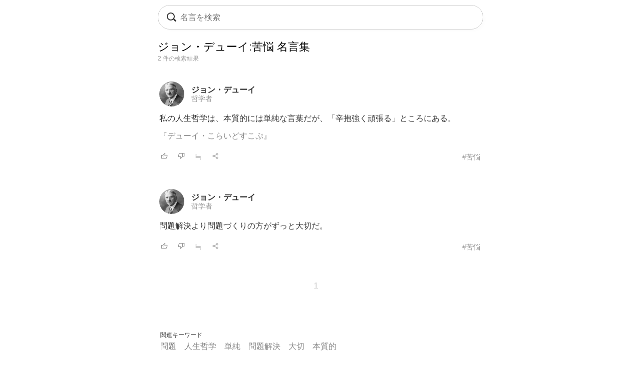

--- FILE ---
content_type: text/html; charset=UTF-8
request_url: https://todays-list.com/i/?q=/%E3%82%B8%E3%83%A7%E3%83%B3%E3%83%BB%E3%83%87%E3%83%A5%E3%83%BC%E3%82%A4%3A%E8%8B%A6%E6%82%A9/1/6/
body_size: 3829
content:
<!DOCTYPE html>
<html>
<head>
<meta http-equiv="Content-Type" content="text/html; charset=UTF-8">
<meta name="viewport" content="width=device-width, initial-scale=1.0, user-scalable=0, minimum-scale=1.0, maximum-scale=1.0">
<meta name="apple-mobile-web-app-capable" content="yes">
<meta name="apple-mobile-web-app-status-bar-style" content="black">
<META NAME="keywords" CONTENT="名言">
<link rel="shortcut icon" href="../jpico.ico">
<link rel="apple-touch-icon-precomposed" href="../a_icon.png"> 
<link rel="stylesheet" href="./style.css?v1.20" type="text/css" media="all">
<link rel="stylesheet" href="./style2.css?v1.10" type="text/css" media="all">
<script type="text/javascript" src="./search.js?v3.0"></script>
<script type="text/javascript" src="ajax2.js?v3.0"></script>
<script data-ad-client="ca-pub-6832291368432141" async src="https://pagead2.googlesyndication.com/pagead/js/adsbygoogle.js"></script>
</head>

<body>

<nav>
<div style="position:fixed;top:10px;left:0px;display:block;z-index:10;width:100%;padding:0px;">

 <table align='center' id='sbox' class='onqbox' style='border-collapse:separate;border-radius:26px;overflow:hidden;border:1px solid #ccc;!box-shadow:0px 5px 5px -5px rgba(0,0,0,0.5);background:rgba(255,255,255,0.85);backdrop-filter:blur(2px);'><tr>
 <td style='width:30px;position: relative; !background:#fff;'>
 <span class="searchForm-submit" style='left:5px;' onclick='document.form1.q.focus();'></span>
 </td>

 <td align='center' style='padding:3px 3px 3px 3px; !background:#fff;'>
  <form name='form1' onsubmit='return false;' style='margin:0px;padding:0px;'>
  <input type='text' name='q' value='' class='withicon' style='margin:0px;border-radius:0px;background:rgba(255,255,255,0.0);padding:5px 0px 5px 0px;background-position: 1px center;color: #333; width:100%;!box-shadow:2px 5px 5px -2px rgba(0,0,0,0.0);' onkeydown='return checkKeyDown(event.key)' id='text_a' placeholder='名言を検索' onkeyup='wd(event.key)' onBlur='offw()'>
  </form>
   <span id='no_spk' style='display:none;color:#777;background:#fff;padding:3px 8px 3px 8px;border-radius:100px;position:absolute;top:6px;right:7px;cursor:pointer;font-size:14px;border:1px solid #ccc;' onclick='location.href="../ai/";'>会話で検索</span>
   <div id='spk' style='display:none;position:absolute;top:16px;right:18px;cursor:pointer;'><div class="microphone" id="start-btn" style="top:-5px;left:5px;cursor:pointer;"></div></div>
 </td>

 <td id='tdd' style='width:1px;'>
   <span id='delb' style='padding:0px 5px 0px 5px;font-weight:normal;font-size:18px;cursor:pointer;color:#aaa;display:none;' onclick='del()'>×</dspan>
 </td>

 </tr>

 <tr>
 <td colspan='3'>   
 <div id='ins_src' style='font-size:14px;color:#999;'></div>
 </td>
 </tr>

 </table>


</div>


 <div id="alert" class="alt_load" style="position:fixed; margin:0px; padding:0px;height:120%;width:100%;display:none;top:0px;left:0px;z-index:50;background:rgba(0,0,0,0.7);" onclick="reset();"></div>

 <div style='position:fixed;top:50%;left:50%;transform: translate(-50%, -50%);text-align:left;padding:20px;margin:0px auto 0px auto;background:#fff;border-radius:10px;z-index:60;display:none;' id='txt1'>
  <div style="position: relative;">
  <div id="txt2">
  <div class="microphone2" style="font-size:24px;top:18px;left:14px;"></div>
  <!--音声検索--><span id='status' style='font-size:14px;color:#999;padding-left:46px;'></span>
  </div>
  <div style="margin:15px 0px 15px 0px;" id="txt3">
  <span id='result-div'></span>
  </div>
  <div style="position: absolute;top:-12px;right:-6px;font-size:26px;cursor:pointer;" id="stop-btn">×</div>
  </div>
 </div>
 <script type="text/javascript" src="./function_spk.js" async></script>

</nav>



<title>ジョン・デューイ:苦悩 名言</title><script>document.title='ジョン・デューイ:苦悩 名言';</script><h1 class='nlink' id='f0' style='overflow:hidden;height:30px;font-weight:normal;'>ジョン・デューイ:苦悩 名言集</h1><div style='font-size:12px;color:#999;margin:0px 0px 30px 0px;'>2 件の検索結果</div><table class='alink' style='margin-bottom:20px;padding:5px 0px 20px 0px;width:100%;border-bottom:0px solid #eee;'><tr><td style='width:55px;'><span class='cut'><a href='./?q=/%E3%82%B8%E3%83%A7%E3%83%B3%E3%83%BB%E3%83%87%E3%83%A5%E3%83%BC%E3%82%A4/1/1/'><img src='./img/3acc7753bc813316ac6768c1de053342.jpg' class='cut_image' style='padding-right:5px;border:none;'></a></span></td><td style='line-height:1.1;' id='mg2_0'></td></tr><tr><td colspan='2'><div id='f2' style='line-height:1.3;margin:10px 0px 10px 0px;'>私の人生哲学は、本質的には単純な言葉だが<span id='mg1_0'>...</span><div id='f2' style='padding:15px 0px 0px 0px;'><a href='./?q=/%E3%82%B8%E3%83%A7%E3%83%B3%E3%83%BB%E3%83%87%E3%83%A5%E3%83%BC%E3%82%A4%E3%80%8E%E3%83%87%E3%83%A5%E3%83%BC%E3%82%A4%E3%83%BB%E3%81%93%E3%82%89%E3%81%84%E3%81%A9%E3%81%99%E3%81%93%E3%81%B7%E3%80%8F/1/1/' id='f2' !style='color:#333;'>『デューイ・こらいどすこぷ』</a></div></div></td></tr><tr><td colspan='2'><table id='f3' style='width:100%;padding:5px 0px 0px 0px;'><tr><td style='width:30px;'><span id='like_0'><a href='javascript:void(0)' onclick='vote("ubegDdSL_0")' id='f2' title='高評価'><img src='./good.png' style='height:14px;border:none;'></a></span></td><td style='width:30px;'><span id='bad_0'><a href='javascript:void(0)' onclick='bad("ubegDdSL_0")' id='f2' title='低評価'><img src='./bad.png' style='height:14px;border:none;'></a></span></td><td style='width:30px;'><span onclick='location.href="./?q=/ubegDdSL/1/4/"' id='f2' style='color:#999;cursor:pointer;'>≒</span></td><td style='width:30px;'><span onclick='location.href="./+/?id=ubegDdSL"' id='f2' style='color:#999;cursor:pointer;'><img src='./zoom.png' style='height:14px;border:none;'></span></td><td align='right'><a href='./?q=/%E3%82%B8%E3%83%A7%E3%83%B3%E3%83%BB%E3%83%87%E3%83%A5%E3%83%BC%E3%82%A4%3A%E8%8B%A6%E6%82%A9/1/6/' id='f3' style='color:#999;font-weight:normal;'>#苦悩</a></td></tr></table></td></tr></table><table class='alink' style='margin-bottom:20px;padding:5px 0px 20px 0px;width:100%;border-bottom:0px solid #eee;'><tr><td style='width:55px;'><span class='cut'><a href='./?q=/%E3%82%B8%E3%83%A7%E3%83%B3%E3%83%BB%E3%83%87%E3%83%A5%E3%83%BC%E3%82%A4/1/1/'><img src='./img/3acc7753bc813316ac6768c1de053342.jpg' class='cut_image' style='padding-right:5px;border:none;'></a></span></td><td style='line-height:1.1;' id='mg2_1'></td></tr><tr><td colspan='2'><div id='f2' style='line-height:1.3;margin:10px 0px 10px 0px;'>問題解決より問題づくりの方がずっと大切だ<span id='mg1_1'>...</span></div></td></tr><tr><td colspan='2'><table id='f3' style='width:100%;padding:5px 0px 0px 0px;'><tr><td style='width:30px;'><span id='like_1'><a href='javascript:void(0)' onclick='vote("naVabcci_1")' id='f2' title='高評価'><img src='./good.png' style='height:14px;border:none;'></a></span></td><td style='width:30px;'><span id='bad_1'><a href='javascript:void(0)' onclick='bad("naVabcci_1")' id='f2' title='低評価'><img src='./bad.png' style='height:14px;border:none;'></a></span></td><td style='width:30px;'><span onclick='location.href="./?q=/naVabcci/1/4/"' id='f2' style='color:#999;cursor:pointer;'>≒</span></td><td style='width:30px;'><span onclick='location.href="./+/?id=naVabcci"' id='f2' style='color:#999;cursor:pointer;'><img src='./zoom.png' style='height:14px;border:none;'></span></td><td align='right'><a href='./?q=/%E3%82%B8%E3%83%A7%E3%83%B3%E3%83%BB%E3%83%87%E3%83%A5%E3%83%BC%E3%82%A4%3A%E8%8B%A6%E6%82%A9/1/6/' id='f3' style='color:#999;font-weight:normal;'>#苦悩</a></td></tr></table></td></tr></table>

<meta name='Description' content='私の人生哲学は、本質的には単純な言葉だが、「辛抱強く頑張る」...'>

<div class='nlink' align='center' style='margin:30px 0px 70px 0px;'><span style='color:#ccc;'>1</span>　</div><div style='padding:5px 5px 10px 5px;'><div style='border-top:0px solid #eee;border-bottom:0px solid #eee;padding:5px 0px 10px 0px;margin:0px 0px 0px 0px;'><div style='font-size:12px;color:#333;padding:0px 0px 5px 0px;text-align:left;'>関連キーワード</div><div class='alink' style='text-align:left;'><a href='./?q=/%E5%95%8F%E9%A1%8C/1/2/' id='f2'>問題</a>　<a href='./?q=/%E4%BA%BA%E7%94%9F%E5%93%B2%E5%AD%A6/1/2/' id='f2'>人生哲学</a>　<a href='./?q=/%E5%8D%98%E7%B4%94/1/2/' id='f2'>単純</a>　<a href='./?q=/%E5%95%8F%E9%A1%8C%E8%A7%A3%E6%B1%BA/1/2/' id='f2'>問題解決</a>　<a href='./?q=/%E5%A4%A7%E5%88%87/1/2/' id='f2'>大切</a>　<a href='./?q=/%E6%9C%AC%E8%B3%AA%E7%9A%84/1/2/' id='f2'>本質的</a>　</div></div></div><div style='padding:20px 5px 10px 5px;'><div style='border-top:0px solid #eee;border-bottom:0px solid #eee;padding:5px 0px 10px 0px;margin:0px 0px 0px 0px;'><div style='font-size:12px;color:#333;padding:0px 0px 5px 0px;text-align:left;'>話題キーワード</div><div class='alink' style='text-align:left;'><a href='./?q=/%E8%8B%A6%E3%81%97%E3%81%84/1/2/' id='f2'>苦しい</a>　<a href='./?q=/%E9%80%80%E5%B1%88/1/2/' id='f2'>退屈</a>　<a href='./?q=/%E7%92%B0%E5%A2%83/1/2/' id='f2'>環境</a>　<a href='./?q=/%E5%AB%89%E5%A6%AC/1/2/' id='f2'>嫉妬</a>　<a href='./?q=/%E8%A6%9A%E6%82%9F/1/2/' id='f2'>覚悟</a>　<a href='./?q=/%E5%AD%A4%E7%8B%AC/1/2/' id='f2'>孤独</a>　</div></div></div><div !class='cls1' style='padding:20px 5px 10px 5px;'><div style='border-top:0px solid #eee;border-bottom:0px solid #eee;padding:0px 0px 0px 0px;margin:0px 0px 0px 0px;'><div style='font-size:12px;color:#333;padding:0px 0px 5px 0px;text-align:left;'>人名キーワード</div><div class='alink' style='text-align:left;line-height:1.8;'><a href='./?q=/%E3%82%A6%E3%82%A3%E3%83%B3%E3%82%B9%E3%83%88%E3%83%B3%E3%83%BB%E3%83%81%E3%83%A3%E3%83%BC%E3%83%81%E3%83%AB/1/1/' id='f2'>ウィンストン・チャーチル</a><br><a href='./?q=/%E3%82%AA%E3%83%97%E3%83%A9%E3%83%BB%E3%82%A6%E3%82%A3%E3%83%B3%E3%83%95%E3%83%AA%E3%83%BC/1/1/' id='f2'>オプラ・ウィンフリー</a><br><a href='./?q=/%E3%83%AB%E3%83%BC%E3%82%B7%E3%83%BC%28%E3%82%B9%E3%83%8C%E3%83%BC%E3%83%94%E3%83%BC%29/1/1/' id='f2'>ルーシー(スヌーピー)</a><br><a href='./?q=/%E3%82%B9%E3%83%8A%E3%83%95%E3%82%AD%E3%83%B3%28%E3%83%A0%E3%83%BC%E3%83%9F%E3%83%B3%29/1/1/' id='f2'>スナフキン(ムーミン)</a><br><a href='./?q=/%E3%82%B5%E3%83%AA%E3%83%BC%28%E3%82%B9%E3%83%8C%E3%83%BC%E3%83%94%E3%83%BC%29/1/1/' id='f2'>サリー(スヌーピー)</a><br><a href='./?q=/%E3%82%A2%E3%83%AC%E3%82%AF%E3%82%B5%E3%83%B3%E3%83%89%E3%83%AB%E3%83%BB%E3%83%97%E3%83%BC%E3%82%B7%E3%82%AD%E3%83%B3/1/1/' id='f2'>アレクサンドル・プーシキン</a><br><a href='./?q=/%E3%83%88%E3%83%BC%E3%83%9E%E3%82%B9%E3%83%BB%E3%83%9E%E3%83%B3/1/1/' id='f2'>トーマス・マン</a><br><a href='./?q=/%E3%83%81%E3%82%A7%E3%83%BB%E3%82%B2%E3%83%90%E3%83%A9/1/1/' id='f2'>チェ・ゲバラ</a><br><a href='./?q=/%E3%82%B8%E3%83%A7%E3%83%B3%E3%83%BB%E3%83%AC%E3%83%8E%E3%83%B3/1/1/' id='f2'>ジョン・レノン</a><br><a href='./?q=/%E3%83%9E%E3%83%8F%E3%83%88%E3%83%9E%E3%83%BB%E3%82%AC%E3%83%B3%E3%82%B8%E3%83%BC/1/1/' id='f2'>マハトマ・ガンジー</a><br></div></div></div><div class='blink' style='border-top:1px solid #ddd;border-bottom:1px solid #ddd;margin:30px 0px 30px 0px;padding:10px 0px 10px 0px;text-align:left;'><a href='./'>名言検索</a> &rsaquo; <a href='./?q=/%E3%82%B8%E3%83%A7%E3%83%B3%E3%83%BB%E3%83%87%E3%83%A5%E3%83%BC%E3%82%A4/1/1/' id='f2'>ジョン・デューイ</a> &rsaquo; 苦悩の名言</div></td></tr></table><script>wid='ubegDdSL naVabcci ';</script>


<footer>
 <div class="blink" style="text-align:center;margin:20px 0px 0px 0px;">
  <div style="margin:20px 0px 20px 0px;"><a href="./?q=/_/_/20/">人気</a>　<a href="./#category">主題</a>　<!--<a href="./entry/">投稿</a>　--><!--<a href="../ai/">名言AI</a>　--><a href="./sitemap">索引</a>　<a href="./info">規約</a>　<a href="../privacy">プライバシー</a></div><a href="./" style="font-family:Verdana,'Droid Sans','Meiryo',sans-serif;">&copy; 2026 星霜の名言集</a>
 </div>
</footer>

<span id="c_save"></span>
<script>if(window.location.search) dataSave();</script>
</body>
</html>

--- FILE ---
content_type: text/html; charset=UTF-8
request_url: https://todays-list.com/i/search_.php?q=ubegDdSL%20naVabcci
body_size: 188
content:
、「辛抱強く頑張る」ところにある。,<a href='./?q=/%E3%82%B8%E3%83%A7%E3%83%B3%E3%83%BB%E3%83%87%E3%83%A5%E3%83%BC%E3%82%A4/1/1/' id='f2' style='font-weight:bold;color:#333;'>ジョン・デューイ</a><br><a href='./?q=/%E5%93%B2%E5%AD%A6%E8%80%85/1/10/' id='f3' style='color:#999;'>哲学者</a>,。,<a href='./?q=/%E3%82%B8%E3%83%A7%E3%83%B3%E3%83%BB%E3%83%87%E3%83%A5%E3%83%BC%E3%82%A4/1/1/' id='f2' style='font-weight:bold;color:#333;'>ジョン・デューイ</a><br><a href='./?q=/%E5%93%B2%E5%AD%A6%E8%80%85/1/10/' id='f3' style='color:#999;'>哲学者</a>

--- FILE ---
content_type: text/html; charset=utf-8
request_url: https://www.google.com/recaptcha/api2/aframe
body_size: 265
content:
<!DOCTYPE HTML><html><head><meta http-equiv="content-type" content="text/html; charset=UTF-8"></head><body><script nonce="KhGoS34l9fBctMmR1tDo6w">/** Anti-fraud and anti-abuse applications only. See google.com/recaptcha */ try{var clients={'sodar':'https://pagead2.googlesyndication.com/pagead/sodar?'};window.addEventListener("message",function(a){try{if(a.source===window.parent){var b=JSON.parse(a.data);var c=clients[b['id']];if(c){var d=document.createElement('img');d.src=c+b['params']+'&rc='+(localStorage.getItem("rc::a")?sessionStorage.getItem("rc::b"):"");window.document.body.appendChild(d);sessionStorage.setItem("rc::e",parseInt(sessionStorage.getItem("rc::e")||0)+1);localStorage.setItem("rc::h",'1768922237228');}}}catch(b){}});window.parent.postMessage("_grecaptcha_ready", "*");}catch(b){}</script></body></html>